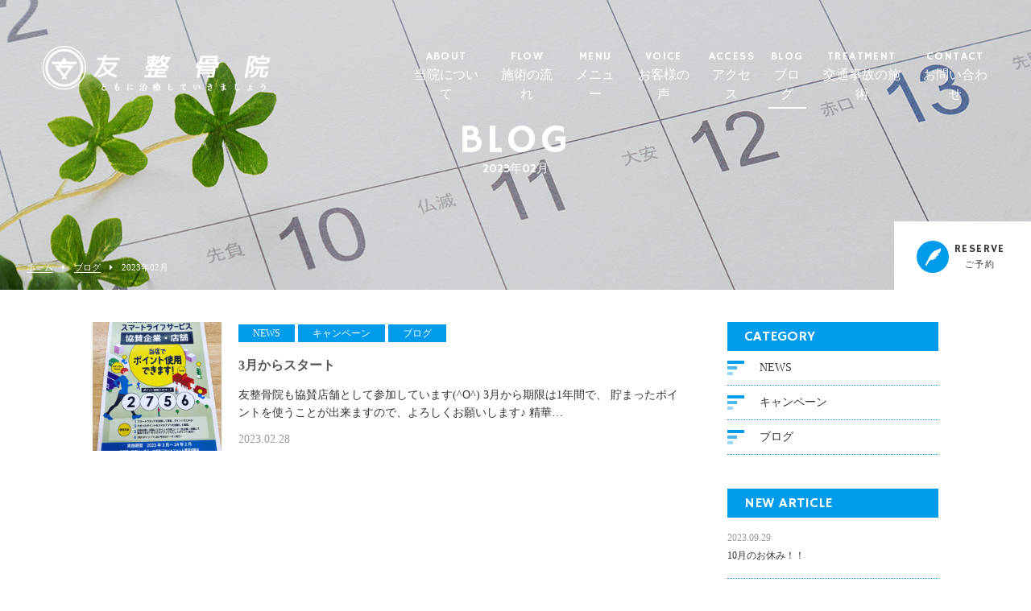

--- FILE ---
content_type: text/html; charset=UTF-8
request_url: https://www.tomoseikotuin.com/2023/02/
body_size: 3583
content:
<!DOCTYPE html>
<html dir="ltr" lang="ja">
<head>
<meta charset="UTF-8">
	<meta name="viewport" content="width=1100">
	<meta name="format-detection" content="telephone=no">

<title>2月, 2023 | 友整骨院</title>



<link rel="shortcut icon" href="https://www.tomoseikotuin.com/wp-content/themes/05702/favicon.png" />
<link rel="stylesheet" href="https://www.tomoseikotuin.com/wp-content/themes/05702/css/sanitize.css" media="all">
<link rel="stylesheet" href="https://www.tomoseikotuin.com/wp-content/themes/05702/css/hamburgers.css" media="all">
<link rel="stylesheet" href="https://www.tomoseikotuin.com/wp-content/themes/05702/css/slick.css" media="all">
<link rel="stylesheet" href="https://www.tomoseikotuin.com/wp-content/themes/05702/style.css" media="all">
<link href="https://fonts.googleapis.com/css?family=Hammersmith+One" rel="stylesheet">
<link rel="stylesheet" href="https://maxcdn.bootstrapcdn.com/font-awesome/4.7.0/css/font-awesome.min.css">
<!--[if lt IE 9]>
<script src="https://www.tomoseikotuin.com/wp-content/themes/05702/js/html5.js"></script>
<script src="https://www.tomoseikotuin.com/wp-content/themes/05702/js/css3-mediaqueries.js"></script>
<![endif]-->

<meta name='robots' content='max-image-preview:large' />

<!-- All in One SEO Pack 2.9.1 by Michael Torbert of Semper Fi Web Design[174,185] -->
<meta name="robots" content="noindex,follow" />

<link rel="canonical" href="https://www.tomoseikotuin.com/2023/02/" />
<!-- /all in one seo pack -->
<link rel='dns-prefetch' href='//s.w.org' />
<link rel='stylesheet' id='wp-block-library-css'  href='https://www.tomoseikotuin.com/wp-includes/css/dist/block-library/style.min.css?ver=5.7.14' type='text/css' media='all' />
<link rel='stylesheet' id='wp-pagenavi-css'  href='https://www.tomoseikotuin.com/wp-content/plugins/wp-pagenavi/pagenavi-css.css?ver=2.70' type='text/css' media='all' />
<link rel="https://api.w.org/" href="https://www.tomoseikotuin.com/wp-json/" /><style type="text/css">.recentcomments a{display:inline !important;padding:0 !important;margin:0 !important;}</style></head>
<body>

<header class="">
<section class="gf navigation">
<div class="f_cc">
<h1 class="logo f_box f_center"><a href="https://www.tomoseikotuin.com/">

 <img src="https://www.tomoseikotuin.com/wp-content/themes/05702/img/logo_header.png" alt="友整骨院">

</a></h1>
<nav class="menu">
<ul id="navi">
	<li><a href="https://www.tomoseikotuin.com/about/" class="">ABOUT<span><br>当院について</span></a></li>
	<li><a href="https://www.tomoseikotuin.com/flow/" class="">FLOW<span><br>施術の流れ</span></a></li>
	<li><a href="https://www.tomoseikotuin.com/menu/" class="">MENU<span><br>メニュー</span></a>
		<ul>
			<li><a href="https://www.tomoseikotuin.com/menu/#menu_01">骨盤矯正・姿勢矯正</a></li>
			<li><a href="https://www.tomoseikotuin.com/menu/#menu_02">インナーマッスル強化</a></li>
			<li><a href="https://www.tomoseikotuin.com/menu/#menu_03">高電圧電気刺激療法</a></li>
			<li><a href="https://www.tomoseikotuin.com/menu/#menu_04">その他の治療</a></li>
		</ul>
	</li>
	
	<li><a href="https://www.tomoseikotuin.com/voice/" class="">VOICE<span><br>お客様の声</span></a></li>
	<li><a href="https://www.tomoseikotuin.com/access/" class="">ACCESS<span><br>アクセス</span></a></li>
	<li><a href="https://www.tomoseikotuin.com/blog/" class="active">BLOG<span><br>ブログ</span></a></li>
	<li><a href="https://www.tomoseikotuin.com/treatment/" class="">TREATMENT<span><br>交通事故の施術</span></a></li>
	<li><a href="https://www.tomoseikotuin.com/contact/" class="">CONTACT<span><br>お問い合わせ</span></a></li>
</ul><!--navi-->

<div class="sp">
<a href="http://line.me/ti/p/%40ymd2177w" class=" reserve f_cc" target="_blank">
<p><img src="https://www.tomoseikotuin.com/wp-content/themes/05702/img/common/feather_c.png" width="50%" alt="友整骨院"></p>
<p>RESERVE<span><br>ご予約</span></p>
</a>
</div><!--sp-->

</nav>
</div><!--f_cc-->
</section><!--gf-->

<section class="sp navi">
<nav>
<div class="f_box f_h_sb f_center">
<a href="tel:0774-84-6353" class="tel f_cc"><i class="fa fa-phone" aria-hidden="true"></i></a>
<div class="toggle  f_cc">
<button class="hamburger hamburger--spin" type="button" id="toggle">
<span class="hamburger-box">
<span class="hamburger-inner"></span>
</span>
</button>
</div><!--toggle-->
</div><!--f_box-->
</nav>
</section><!--sp-->
</header>
<main><main>
<section class="kv">
	<figure id="kv" class="blog f_cc">
		<figcaption class="gf"><h2>BLOG<span>2023年02月</span></h2></figcaption>
	</figure>
	<div class="button f_box f_h_sb f_end">
		<nav id="bread">
			<ol class="f_box f_center f_h_start">
				<li class="f_box"><a href="https://www.tomoseikotuin.com/">ホーム</a></li>
				<li><a href="https://www.tomoseikotuin.com/blog/">ブログ</a></li>
				<li>2023年02月</li>
			</ol>
		</nav>
		<a href="http://line.me/ti/p/%40ymd2177w" target="_blank" class="gf f_box f_center link pc">
<p class="feather f_cc"><img src="https://www.tomoseikotuin.com/wp-content/themes/05702/img/common/feather.png" alt="友整骨院"></p>
<p>RESERVE<span><br>ご予約</span></p>
</a>	</div>
</section>
<section>
	<article id="post" class="f_box f_res">
		<div class="col w70 scroll" data-type="up">
			<ul class="blog">
				<li class="">
<a href="https://www.tomoseikotuin.com/2023/02/28/3%e6%9c%88%e3%81%8b%e3%82%89%e3%82%b9%e3%82%bf%e3%83%bc%e3%83%88/" class="f_box">
<figure class="blog f_box f_cc blog" style="background:url(https://www.tomoseikotuin.com/wp-content/uploads/2023/02/6d9e75bfc286de9d2d896e9c742e1df7-864x1024.jpg) center center /cover no-repeat;"></figure>
<div>
<p>
<span class="category">NEWS</span>
<span class="category">キャンペーン</span>
<span class="category">ブログ</span>
</p>
<h3 class="blog blog">3月からスタート</h3>
<div>




友整骨院も協賛店舗として参加しています(^O^)



3月から期限は1年間で、



貯まったポイントを使うことが出来ますので、よろしくお願いします♪



精華…</div>
<p class="date">2023.02.28</p>
</div>
</a>
</li>											</ul>
			<div id="pager" class="f_box f_h_center">
			    			</div>
		</div>
		<div class="side col w25 scroll dur" data-type="up">
			<div id="category">
				<h3 class="gf">CATEGORY</h3>
<ul>


<li class="f_box f_center"><p class="deco"></p><a href="https://www.tomoseikotuin.com/category/news/">NEWS</a></li>
<li class="f_box f_center"><p class="deco"></p><a href="https://www.tomoseikotuin.com/category/campaign/">キャンペーン</a></li>
<li class="f_box f_center"><p class="deco"></p><a href="https://www.tomoseikotuin.com/category/blog/">ブログ</a></li>
</ul>			</div>
			<div id="recent">
				<h3 class="gf">NEW ARTICLE</h3>
<ul>
		<li>
		<a href="https://www.tomoseikotuin.com/2023/09/29/10%e6%9c%88%e3%81%ae%e3%81%8a%e4%bc%91%e3%81%bf%ef%bc%81%ef%bc%81/" class="f_box">
			<div>
				<span  class="date ">2023.09.29</span>
				<p>10月のお休み！！</p>
			</div>
		</a>
	</li>
		<li>
		<a href="https://www.tomoseikotuin.com/2023/07/24/8%e6%9c%88%e3%81%ae%e3%81%8a%e4%bc%91%e3%81%bf/" class="f_box">
			<div>
				<span  class="date ">2023.07.24</span>
				<p>8月のお休み</p>
			</div>
		</a>
	</li>
		<li>
		<a href="https://www.tomoseikotuin.com/2023/05/09/%e4%ba%94%e5%91%a8%e5%b9%b4%ef%bc%81%ef%bc%81/" class="f_box">
			<div>
				<span  class="date ">2023.05.09</span>
				<p>五周年！！</p>
			</div>
		</a>
	</li>
		</ul>			</div>
			<div id="archive">
				<h3 class="gf">ARCHIVE</h3>
<ul>
	<li><a href='https://www.tomoseikotuin.com/2023/09/'>2023年9月</a></li>
	<li><a href='https://www.tomoseikotuin.com/2023/07/'>2023年7月</a></li>
	<li><a href='https://www.tomoseikotuin.com/2023/05/'>2023年5月</a></li>
	<li><a href='https://www.tomoseikotuin.com/2023/02/'>2023年2月</a></li>
	<li><a href='https://www.tomoseikotuin.com/2023/01/'>2023年1月</a></li>
	<li><a href='https://www.tomoseikotuin.com/2022/07/'>2022年7月</a></li>
	<li><a href='https://www.tomoseikotuin.com/2022/05/'>2022年5月</a></li>
	<li><a href='https://www.tomoseikotuin.com/2022/04/'>2022年4月</a></li>
	<li><a href='https://www.tomoseikotuin.com/2022/01/'>2022年1月</a></li>
	<li><a href='https://www.tomoseikotuin.com/2021/10/'>2021年10月</a></li>
	<li><a href='https://www.tomoseikotuin.com/2021/07/'>2021年7月</a></li>
	<li><a href='https://www.tomoseikotuin.com/2021/06/'>2021年6月</a></li>
	<li><a href='https://www.tomoseikotuin.com/2021/05/'>2021年5月</a></li>
	<li><a href='https://www.tomoseikotuin.com/2021/03/'>2021年3月</a></li>
	<li><a href='https://www.tomoseikotuin.com/2020/12/'>2020年12月</a></li>
	<li><a href='https://www.tomoseikotuin.com/2020/11/'>2020年11月</a></li>
	<li><a href='https://www.tomoseikotuin.com/2020/10/'>2020年10月</a></li>
	<li><a href='https://www.tomoseikotuin.com/2020/09/'>2020年9月</a></li>
	<li><a href='https://www.tomoseikotuin.com/2020/07/'>2020年7月</a></li>
	<li><a href='https://www.tomoseikotuin.com/2020/06/'>2020年6月</a></li>
	<li><a href='https://www.tomoseikotuin.com/2020/04/'>2020年4月</a></li>
	<li><a href='https://www.tomoseikotuin.com/2020/03/'>2020年3月</a></li>
	<li><a href='https://www.tomoseikotuin.com/2020/01/'>2020年1月</a></li>
	<li><a href='https://www.tomoseikotuin.com/2019/12/'>2019年12月</a></li>
	<li><a href='https://www.tomoseikotuin.com/2019/10/'>2019年10月</a></li>
	<li><a href='https://www.tomoseikotuin.com/2019/09/'>2019年9月</a></li>
	<li><a href='https://www.tomoseikotuin.com/2019/07/'>2019年7月</a></li>
	<li><a href='https://www.tomoseikotuin.com/2019/06/'>2019年6月</a></li>
	<li><a href='https://www.tomoseikotuin.com/2019/04/'>2019年4月</a></li>
	<li><a href='https://www.tomoseikotuin.com/2019/03/'>2019年3月</a></li>
	<li><a href='https://www.tomoseikotuin.com/2019/02/'>2019年2月</a></li>
	<li><a href='https://www.tomoseikotuin.com/2018/12/'>2018年12月</a></li>
	<li><a href='https://www.tomoseikotuin.com/2018/11/'>2018年11月</a></li>
</ul>			</div>
		</div>
	</article>
</section>
</main>
<p><a href="#toTop" class="toTop"><img src="https://www.tomoseikotuin.com/wp-content/themes/05702/img/common/to_top.png"  alt="友整骨院"/></a></p>
<section id="cta" class="cta bg_cta tc">
<h2 class="gf">CONTACT</h2>

<p>お問い合わせ</p>
<article class="f_box f_h_center f_wrap">
<div class="web col w30l">
<p>ご予約・お問い合わせはこちら</p>
<a href="https://www.tomoseikotuin.com/contact/" class="btn">お問い合わせフォーム</a>
</div><!--web-->
		
<div class="tel col w30l">
<p>お電話でのお問い合わせはこちら</p>
<a href="tel:0774-84-6353" class="btn">0774-84-6353</a>
</div><!--tel-->
</article><!--f_box-->
	
<p class="social f_box f_h_center f_cc ma">
	<!-- a href="https://twitter.com/" target="blank" class="f_cc twitter"><i class="fa fa-twitter" aria-hidden="true"></i></a -->
	<!-- a href="https://www.instagram.com/tomoseikotuin/" target="blank" class="f_cc facebook"><i class="fa fa-facebook" aria-hidden="true"></i></a -->
	<a href="https://www.instagram.com/tomoseikotuin" target="blank" class="f_cc instagram"><i class="fa fa-instagram" aria-hidden="true"></i></a>
	<a href="https://kkinfo.org/" target="blank" class="f_cc f_text">きづがわ子育てinfo</a>
</p>
</section>
<footer>
<section class="np">
<article class="pc f_box f_res f_center">
<div class="tl">
<p class="logo f_box f_center gf"><a href="https://www.tomoseikotuin.com/"><img src="https://www.tomoseikotuin.com/wp-content/themes/05702/img/logo_footer.png" alt="友整骨院"></a></p>
</div><!--tl-->

<nav class="menu">
<ul class="gf f_box f_h_center">
	<li><a href="https://www.tomoseikotuin.com/about/" >ABOUT<span><br>当院について</span></a></li>
	<li><a href="https://www.tomoseikotuin.com/flow/">FLOW<span><br>施術の流れ</span></a></li>
	<li><a href="https://www.tomoseikotuin.com/menu/">MENU<span><br>メニュー</span></a></li>
	<li><a href="https://www.tomoseikotuin.com/voice/">VOICE<span><br>お客様の声</span></a></li>
	<li><a href="https://www.tomoseikotuin.com/access/" >ACCESS<span><br>アクセス</span></a></li>
	<li><a href="https://www.tomoseikotuin.com/blog/">BLOG<span><br>ブログ</span></a></li>
	<li><a href="https://www.tomoseikotuin.com/treatment/">TREATMENT<span><br>交通事故の施術</span></a></li>
	<li><a href="https://www.tomoseikotuin.com/contact/">CONTACT<span><br>お問い合わせ</span></a></li>
</ul>
</nav>
</article>
<p class="address tc">〒619-0232　<br class="sp">京都府相楽郡精華町桜が丘3丁目2-1　<br class="sp">エスペローマ高の原ウエスト壱番館1F</p>
<p class="copy">&copy; 友整骨院</p>
</section><!--np-->
</footer>

<script type='text/javascript' src='https://www.tomoseikotuin.com/wp-includes/js/wp-embed.min.js?ver=5.7.14' id='wp-embed-js'></script>

<script src="https://www.tomoseikotuin.com/wp-content/themes/05702/js/jquery.min.js"></script>
<script src="https://www.tomoseikotuin.com/wp-content/themes/05702/js/slick.min.js"></script>
<script src="https://www.tomoseikotuin.com/wp-content/themes/05702/js/script.js"></script>

</body>
</html>

--- FILE ---
content_type: text/css
request_url: https://www.tomoseikotuin.com/wp-content/themes/05702/style.css
body_size: 11430
content:
@charset "utf-8";
/*
Theme Name:【049】友整骨院
Theme URI: http://wordpress.org/
Description:【049】友整骨院
Author:sungrove
Version: 1.0
License: GNU General Public License
License URI: license.txt
Tags:esthe
*/

:root {
	font-size:62.5%;
	color:#333333;
}
/*
	main-color:#009ceb;
	sub-color:#6cc7a6;
	main-color-rgb : 45, 175, 128;
	color:#009ceb;
*/
* {
	margin:0;
	padding: 0;
	outline:none;
	-webkit-tap-highlight-color: rgba(255,255,255,0.5);
}
html,body{
	font-size: 14px;
	font-size: 1.4rem;
	width: 100%;
	overflow-x:hidden;
}
@media screen and (max-width:767px){
	html,body{
		font-size: 16px;
		font-size: 1.6rem;
	}
}
body {
	font-family:  '游ゴシック体', 'Yu Gothic',  'メイリオ', 'Meiryo',  'ヒラギノ角ゴシック Pro', 'Hiragino Kaku Gothic Pro',  'Osaka', 'ＭＳ Ｐゴシック', 'MS PGothic', 'sans-serif';
	line-height: 160%;
}
.min {
	font-family:"Times New Roman", "游明朝", YuMincho, "ヒラギノ明朝 ProN W3", "Hiragino Mincho ProN", "HG明朝E", "ＭＳ Ｐ明朝", "ＭＳ 明朝", serif;
}
.got {
	font-family: '游ゴシック体', 'Yu Gothic', 'メイリオ', 'Meiryo',  'ヒラギノ角ゴシック Pro', 'Hiragino Kaku Gothic Pro',  'Osaka', 'ＭＳ Ｐゴシック', 'MS PGothic', 'sans-serif';
}
.gf {
	letter-spacing:0.1em;
	font-family: 'Hammersmith One',"Times Roman", "Times New Roman",  '游ゴシック体', 'Yu Gothic', 'メイリオ', 'Meiryo', 'ヒラギノ角ゴシック Pro', 'Hiragino Kaku Gothic Pro',  'Osaka', 'ＭＳ Ｐゴシック', 'MS PGothic', 'sans-serif';
}
/*****************************************************************************
common
*****************************************************************************/
.none {
	display:none;
}
a {
	text-decoration: none;
	color:inherit;
	cursor:pointer;
}
figure {
	margin:0;
}
li {
	list-style: none;
}
h1,h2,h3,h4{
	position:relative;
	text-align:center;
	font-weight:normal;
	line-height:120%;
	margin:0;
	word-break:break-all;
	color:#009ceb;
}
hr {
	border:none;
	margin:2em 0 3em 0;
	border-top:1px solid #9a9a9a
}
button {
}
address {
	font-size:12px;
	font-size:1.2rem;
	font-style:normal;
	line-height:160%;
	width:100%;
	padding:1.5em 0;
}
address p {
}
.stress {
	color:#ec727f;
}
.shadow{
	box-shadow:0 0px 50px 0px rgba(10,10,10,0.2);
}
.white {
	color:#ffffff;
}
.base {
	color: #009ceb;
}
.red {
    color: #ec7280;
}
.purple {
	color: #8f82bc;
}

.col {
	height:auto;
}
.bold {
	font-weight: bold;
}
.tc {
	text-align:center;
}
.tl {
	text-align:left;
}
.tr {
	text-align:right;
}
.ib {
	display:inline-block;
}
.f_cc {
	display:-webkit-box;
	display:-ms-flexbox;
	display: -webkit-flex;
	display:flex;
	-webkit-box-pack: justify;
	-ms-flex-pack: justify;
	-webkit-justify-content: center;
	justify-content: center;
	-webkit-align-items: center;
	-ms-flex-align: center;
	align-items: center;
}
.nowrap {
	white-space:nowrap;
}
.none {
	display:none;
}
.lh100 {
	line-height:100%;
}
.mr1 {
	margin-right:1em;
}
.mr2 {
	margin-right:2em;
}
.mb1 {
	margin-bottom:1em;
}
.mt1 {
	margin-top:1em;
}
.ma {
	margin-left:auto;
	margin-right:auto;
}
.pa1 {
	padding:0 1em 1em 1em;
}
.rad {
	border-radius:0.3em;
}
.z1 {
	z-index:1;
}
span.tri {
	display:block;
	-webkit-transform:scale(0.6) rotate(90deg);
			transform:scale(0.6) rotate(90deg);
}
/* 追加　*/
a.out{
color:#009ceb;
font-weight:bold;
}
a.out:hover{
opacity: 0.5;
}
/*****************************************************************************
button gimic
*****************************************************************************/
.btn {
	position:relative;
	display:inline-block;
}
.btn.main {
	position: relative;
	margin-top:2em;
	text-align:center;
	color: #ffffff;
	max-width: 310px;
	width:100%;
	padding:1.3em 2em;
	z-index: 2;
	transition: .2s .2s ease-out all;
	overflow: hidden;
	background:rgba(0, 156, 235, 0.702);
}
.btn.main::before {
	content: '';
	position: absolute;
	left: 0;
	top: 0;
	height: 100%;
	width: 50%;
	background:rgba(0, 156, 235, 1);
	z-index: -1;
	transition: .3s ease-in all;
}
.btn.main::after {
	content: '';
	position: absolute;
	left: -5%;
	top: 5%;
	height: 90%;
	width: 0%;
	z-index: 0;
	background:rgba(255, 255, 255, 0.8);
	transition: .3s .02s ease-in all;
}
.btn.main:hover {
	color:#ede4da;
	background:rgba(0, 156, 235, 0.2);
}
.btn.main:hover::before {
	left: 100%;
	width: 25%;
}
.btn.main:hover::after {
	left: 120%;
	width: 50%;
}
.btn.main:hover .icon-right {
	transition: .3s .2s ease all;
	opacity:0;
}
.btn.main:hover .icon-right.after {
	opacity:1;
}

.icon-right {
	position: absolute;
	top: 0;
	right: 1em;
	color: #009ceb;
}
.icon-right.after {
	top: 0;
	left: -2em;
	right: 0;
}

.icon-right::after {
	font-family: "FontAwesome";
	content: '\f138';
	font-size: 1.1em;
	display: inline-block;
	position: relative;
	top: 1.9em;
	transform: translate3D(0, -50%, 0);
	color: #ffffff;
}
.icon-right.after::after {
	left: -50%;
	color: #009ceb;
	transition: .3s .25s ease left, .3s .05s ease color;
}
.icon-right.after::before {
	position:absolute;
	top: 1.3em;
	left: -5%;
	content:"MORE";
	transition: .3s .25s ease left, .3s .05s ease color;
}
.btn.main:hover .icon-right.after::after {
	left: 3.0em;
}
.btn.main:hover .icon-right.after::before {
	left: calc(50% - 1em);
	color: #009ceb;
}
.btn.main.form, .btn.main.single {
	max-width:250px;
	width:100%;
	margin:3em 0.3em 0 0.3em;
}
.btn.main.form:hover {
	color: #009ceb;
}

.toTop {
	position:fixed;
	width:60px;
	height:60px;
	z-index:99;
	display:none;
	text-align:center;
}
.toTop {
	right:4em;
	bottom:2em;
}
@media screen and (min-width:768px) {
}
@media screen and (max-width:767px){
	.toTop {
		right:1em;
	}
	.toTop	img {
		width:inherit;
	}
	.btn.main {
		width:100%;
		white-space:nowrap;
	}
	.btn.main.single {
		width:140px;
	}
	.btn.main.header {
		text-align:left;
		background:none;
		margin:0 0 1.5em 0;
		padding: 1.2em 1em 1em 1.5em;
	}
}

/*****************************************************************************
	Instagram Setting (all Important)
*****************************************************************************/
article.instagram {
	max-width:1040px;
}
#sb_instagram .sbi_follow_btn a {
	color: #666666 !important;
	position:relative !important;
	display:block !important;
	text-align:center !important;
	background: #63c5c5 !important;
	border-radius: 0.2em !important;
	background:#eeeeee !important;
	margin-top:2em !important;
	padding:1em 5em !important;
	box-shadow: 0 2px 2px 0px rgba(10, 10, 10, 0.2) !important;
	min-width:90% !important;
}

#sb_instagram .sbi_follow_btn a:after {
	content: "";
	margin-left: 0.5em;
	margin-top: -4px;
	position: absolute;
	background: url(./img/common/arrow.png) center center /20px 20px no-repeat;;
	width: 26px;
	height: 26px;
}

.sbi_photo_wrap {
	border: 8px solid #ffffff;
	box-shadow: 0 0 2px 2px rgba(10,10,10,0.1);
}
@media screen and (max-width: 767px) {
	#sb_instagram.sbi_col_4 #sbi_images .sbi_item{
		width: 50% !important;
	}
}
/*****************************************************************************
	Header
*****************************************************************************/
header {
	width:100%;
	position:fixed;
	z-index:10;
	transition: all 0.5s ease-in-out;
}
header.active {
	padding-top:0px;
	background: rgba(0, 156, 235, 0.8);
}
header h1 {
	text-align:left;
	line-height:100%;
	max-width:240px;
	width:100%;
}
h1.logo , footer .logo {
	z-index:2;
	color:#ffffff;
	white-space:nowrap;
	font-size:22px;
	font-size:2.2rem;
	font-weight:bold;
}
.navigation {
	padding:0;
	position:relative;
}
@media screen and (max-width:767px) {
	header {
		padding:0;
		width:100%;
		height:75px;
		z-index:100;
	}
	header .navi .tel {
		width:55px;
		height:55px;
		margin:10px 0 0 auto;
		background: rgba(0, 156, 235, 1);
	}
	header .tel i {
		font-size:24px;
		font-size:2.4rem;
		transform:rotate(10deg);
		color:#ffffff;
	}
	header .toggle {
		margin:10px 10px 0 0;
		width:55px;
		height:55px;
		background: rgba(255, 255, 255, 1);
	}
	header section , header section article {
		height:100%;
		padding:0;
	}
	header .sp.navi {
		width:100%;
		position:fixed;
		top:0;
		left:0;
		z-index:1;
		height:60px;
		padding:0 0 0 0.5em;
	}
	header #logo {
		margin:0;　
	}
	header .logo img {
		max-height:100px;
		max-width:190px;
	}
	header .sp.navi img {
		max-height:220px;
		max-width:190px;
	}
	header .navigation {
		width:calc(100% - 100px);
		-webkit-box-pack: justify;
		-ms-flex-pack: justify;
		-webkit-justify-content: center;
		justify-content: center;
	}
	header .navigation > div {
		height:100%;
		margin:0 0 0 15px;
		white-space:nowrap;
	}
}
@media screen and (min-width:768px) {
	header {
		padding-top:40px;
		min-width:768px;
	}
	
	header h1 {
		color:#ffffff;
		font-size: 25px;
		font-size: 2.5rem;
	}
	header h1 span{
		font-size: 0.4em;
		line-height:0;
	}
	header  .logo {
		height:inherit;
		max-width:450px;
		width:100%;
	}
	header .logo img {
		max-height:95px;
		max-width:450px; padding-right:15px;
	}
	header .guide {
		padding:1em 0;
		position:relative;
		z-index:1;
	}
	header .open {
		font-size: 12px;
		font-size: 1.2rem;
		line-height:140%;
	}
	header .tel {
		font-size: 30px;
		font-size: 3.0rem;
		font-weight:bold;
	}
	header nav .logo {
		display:none;
	}
	header nav .logo {
	}
	header nav {
	}
	header .navigation {
		width:100%;
		position:relative;
		z-index:1;
		height:90px;
		transition: all 0.3s ease;
	}
	header .navigation > div {
		height:inherit;
		margin:0 auto;
		padding:0 40px 0 50px;
	}
	
}
@media screen and (max-width:350px) {
	h1.logo , footer .logo {
		font-size: 18px;
		font-size: 1.8rem;
	}
}
/*****************************************************************************
	Navigation / MENU
*****************************************************************************/
nav.menu {
	height:inherit;
	z-index:10;
	text-align:center;
}
nav.menu li {
	text-align:center;
}
nav.menu a{
	display:block;
	color:#ffffff;
	line-height:100%;
	position:relative;
	transition: all 0.3s ease-in-out;
}
nav.menu a span {
}
/* SP Navigation */
@media screen and (max-width:767px){
	ul#navi {
		padding:75px 0 2em 0;
		width:100%;
		-webkit-box-lines:multiple;
		-webkit-flex-wrap:wrap;
		-ms-flex-wrap:wrap;
		flex-wrap:wrap;
		background:rgba(255, 255, 255 , 0.9);
	}
	nav > h1 {
		padding:0 1em;
		max-width:50%;
	}
	nav > h1 img {
		width:100%;
	}
	header nav.menu {
		position:fixed;
		left:0;
		top:0;
		width:100%;
		z-index:1;
		padding:0;
		line-height:150%;
		height:auto;
		-webkit-transform:translate3d(100% , 0, 0) ;
				transform:translate3d(100% , 0 , 0) ;
		transition: all 0.3s ease-in-out;
		/*-webkit-transform-origin:100% 0;
		-webkit-transform:scale3d(0, 1, 1) ;
				transform:scale3d(0, 1, 1) ;*/
	}
	header nav.menu.active {
		-webkit-transform:translate3d(0 , 0, 0) ;
				transform:translate3d(0 , 0, 0) ;
	}
	nav.menu a, footer nav.menu a {
		color:#333333;
		font-size:14px;
		font-size:1.4rem;
		text-align:left;
		display:block;
		width:100%;
		position:relative;
		padding:0.5em 0em 0.5em 4em;
		line-height:120%;
	}
	nav.menu a.reserve {
		display:-webkit-box;
		display:-ms-flexbox;
		display: -webkit-flex;
		display:flex;
		padding:1em 0em;
		background:none;
		background: rgba(0, 156, 235, 0.8);
		text-align:center;
		color:#ffffff;
	}
	footer nav.menu {
		margin-bottom:0;
	}
	nav.menu a span {
		font-size:12px;
		font-size:1.2rem;
	}
}
/* PC Navigation */
@media screen and (min-width:768px){
	ul#navi {
		display:-webkit-box;
		display:-ms-flexbox;
		display: -webkit-flex;
		display:flex;
	}
	nav.menu {
		padding: 1.3em 0;
		height:inherit;
	}
	nav.menu a span {
		line-height:150%;
		font-size:16px;
		font-size:1.6rem;
		letter-spacing: 0;
	}
	nav.menu a i {
		display:none;
	}
	header .navigation nav.menu a {
		height:inherit;
	}
	header nav.menu > div > div {
		width:inherit;
		padding:0em;
		height:100%;
	}
	header nav.menu > ul > li {
		position:relative;
		padding:0 0.5em;
	}
	header nav.menu > ul > li > a::after {
		content:"";
		position:absolute;
		bottom:-5px;
		left:0;
		width:100%;
		height:2px;
		background: rgba(255, 255, 255, 1);
		transition: transform 0.3s ease;
		transform: scale3d(0, 1, 0);
		transform-origin: right top;
	
	}
	header nav.menu > ul > li:hover > a::after, header nav.menu > ul > li > a.active::after {
		transform-origin: left top;
		transform: scale3d(1, 1, 1);
	}
	footer nav.menu a {
		padding:0.5em;
	}
	footer nav.menu ul > li:last-child > a {
		padding-right:0;
	}
	footer nav.menu {
		width:initial;
		margin:2em 0 0 0;
	}
	footer nav a {
		padding:0.2em 2.7em;
	}
	footer nav a:not(:last-child) {
	}
	footer nav.menu a:hover {
		opacity:0.5;
	}
}
@media screen and (min-width:1000px) {
	header .navigation nav.menu a {
	}
}
/*****************************************************************************
	Header PullDown
*****************************************************************************/
ul#navi ul {
	width:200px;
	position:absolute;
	font-size:12px;
	font-size:1.2rem;
	top:3.5em;
	left:0;
	z-index:1;
	visibility:hidden;
	opacity:0;
	transition: all 0.3s ease-in-out;
}
ul#navi ul li {
	padding:0 0.5em;
	background:rgba(0, 156, 235, 0.9);
	transition: all 0.3s ease-in-out;
}
ul#navi ul li a{
	text-align:left;
	padding:1.2em 1em 1em 1em;
	border-bottom:1px solid #ede4da;
}
ul#navi li:hover ul {
	visibility:visible;
	opacity:1;
}
ul#navi ul > li:last-child a{
	border:none;
}
ul#navi ul > li:hover{
	background:rgba(255, 255, 255, 0.9);
}
ul#navi ul > li:hover a{
	color:#009ceb;
}

@media screen and (max-width:767px) {
	ul#navi li:hover ul {
		visibility:hidden;
	}
}



/*****************************************************************************
	Key Visual
*****************************************************************************/
#mv, #kv {
	margin:0 auto;
	max-width:100%;
	width:100%;
	position:relative;
}
#mv img, #kv img{
	width:100%;
}
#kv {
	max-height:100%;
	height:360px;
}
#mv+.button, #kv+.button  {
	position:absolute;
	bottom:0;
	left:0;
	width:100%;
	padding:0;
	height:80px;
	z-index:3;
}
#mv+.button a.link, #kv+.button a.link {
	font-size:14px;
	font-size:1.4rem;
	padding:1.7em 2em 1.5em 2em;
	text-align:center;
	background:rgba(255, 255, 255, 1);
	position:relative;
	line-height:130%;
	min-height:80px;
	min-width:170px;
}
#mv+.button a.link span, #kv+.button a.link span{
	font-size:0.8em;
}
#mv+.button > a.link:not(:first-child)::before, #kv+.button > a.link:not(:first-child)::before {
	content:"";
	position:absolute;
	top:1.5em;
	left:0;
	width:1px;
	height:calc(100% - 3em);
}
.down {
	position:absolute;
	width:calc(100% - 80px);
	height:inherit;
	left:40px;
	bottom:0;
	color:#ffffff;
}
#arrows {
	display: none;
	position:relative;
	z-index:2;
	height:80px;
	background: rgba(255, 255, 255, 1);
}
.mv-prev, .mv-next {
	font-size:16px;
	font-size:1.6rem;
	padding:0em 2.5em;
	text-align:center;
	position:relative;
	height:100%;
	cursor:pointer;
	color:#333333;
}
.mv-prev i, .mv-next i {
	font-weight:bold;
}
.mv-prev::after {
	content:"";
	position:absolute;
	right:0;
	top:30%;
	height:40%;
	width:1px;
	border-right:1px solid #cccccc;
	z-index:3;
}
@media screen and (max-width:767px) {
	#arrows {
		height:50px;
	}
	#mv+.button, #kv+.button {
		bottom:0;
		padding:0;
		height:50px;
	}
	.mv-prev, .mv-next {
		font-size:10px;
		font-size:1.0rem;
		padding:0em 2.5em;
	}
	.down {
		width:calc(100% - 20px);
		left:10px;
	}
	#kv {
		height: 250px;
	}
}
#Scroll {
	line-height:0;
	position:relative;
	cursor:pointer;
}
#Scroll::after {
	content:"";
	position:absolute;
	width:0px;
	height:70%;
	left:50%;
	bottom:0;
	border-left:1px solid #ffffff;
}
.feather {
	width:40px;
	height:40px;
	border-radius:100%;
	background:rgba(0, 156, 235, 1);
	margin-right:0.5em;
}
#mv figure {
	margin:0;
}
#mv figcaption {
	position:absolute;
	top:0;
	left:0;
	width:100%;
	height:100%;
	z-index:2;
}
#mv figcaption p , .picture p{
	font-size:30px;
	font-size:3.0rem;
	padding:0.5em;
	color:#ffffff;
	background: rgba(0, 156, 235, 0.8);
	margin-bottom:0.5em;
	letter-spacing:0.3em;
}
#kv figcaption {
	padding-top:0.5em;
	color:#ffffff;
	font-size:50px;
	font-size:5.0rem;
}
#kv figcaption span {
	display:block;
	padding-top:1em;
	letter-spacing:0;
	font-size:0.3em;
}
#kv figcaption h2 {
	color:inherit;
	font-size:inherit;
	line-height:40%;
}


#kv button.slick-next {
	left:initial;
	right:10px;
	transform:scaleX(-1);
}

#kv.about {
	background:url(./img/about/kv_about.jpg) center center /cover no-repeat;
}
#kv.flow {
	background:url(./img/flow/kv_flow.jpg) center center /cover no-repeat;
}
#kv.menu {
	background:url(./img/menu/kv_menu.jpg) center center /cover no-repeat;
}
#kv.access {
	background:url(./img/access/kv_access.jpg) center center /cover no-repeat;
}
#kv.blog {
	background:url(./img/blog/kv_blog.jpg) center center /cover no-repeat;
}
#kv.voice {
	background:url(./img/voice/kv_voice.jpg) center center /cover no-repeat;
}
#kv.contact {
	background:url(./img/contact/kv_contact.jpg) center center /cover no-repeat;
}
#kv.treatment {
	background:url(./img/treatment/kv_treatment.jpg) center center /cover no-repeat;
}
#mv figure.fst {
	background:url(./img/index/kv_index_01.jpg) center center / cover no-repeat;
}
#mv figure.snd {
	background:url(./img/index/kv_index_02.jpg) center center / cover no-repeat;
}
#mv figure.trd {
	background:url(./img/index/kv_index_03.jpg) center center / cover no-repeat;
}
@media screen and (max-width:767px){
	#mv figcaption p , .picture p{
		font-size:18px;
		font-size:1.8rem;
	}
	#mv figure.snd {
		background:url(./img/index/kv_index_02.jpg) 55% center / cover no-repeat;
	}
#kv.blog {
	background:url(./img/blog/kv_blog_sp.jpg) center center /cover no-repeat;
}
	#kv.access {
		background:url(./img/access/kv_access_sp.jpg) 30% center /cover no-repeat;
	}
#kv.contact {
	background:url(./img/contact/kv_contact_sp.jpg) center center /cover no-repeat;
}
#kv.treatment {
	background:url(./img/treatment/kv_treatment_sp.jpg) center center /cover no-repeat;
}
}
@media screen and (min-width:768px){
	#mv figure {
		width:100%;
		max-height:100%;
		height:auto;
	}
}

/*****************************************************************************
slick
*****************************************************************************/
/*****************************************************************************
icon
*****************************************************************************/
.social {
	width:auto;
}
.social a {
	font-size:20px;
	font-size:2.0rem;
	width:42px;
	height:42px;
	margin-left:10px;
	margin-right:10px;
	color:#ffffff;
	border-radius:100%;
}
.social a.f_text {
	font-size:14px;
	font-size:1.4rem;
	width:auto;
	height:auto;
	color:#ffffff;
	border-radius:0;
	text-decoration: underline;
}
.social a.twitter {
	background:#64ccef;
}
.social a.facebook {
	background:#507cbe;
}
.social a.instagram {
	background:#333333;
}
header .social {
	position:relative;
	z-index:1;
}
.social img {
	max-width:2.5em;
}
/*****************************************************************************
	Map
*****************************************************************************/
.gmap {
	position:relative;
	width: 100%;
	height: 300px;
	z-index:0;
}
/*****************************************************************************
	Section / Article
*****************************************************************************/
section {
	width:100%;
	position:relative;
	padding-left:40px;
	padding-right:40px;
}
section.kv {
	position:relative;
	background:rgba(255, 255, 255, 1);
	padding:0;
}
section.kv.index {
	padding:0 0 80px;
}
section.np {
	padding:0;
}
section.nptop {
	padding-top:0;
}
section.npbtm {
	padding-bottom:0;
}
section > article {
	position:relative;
	max-width:1050px;
	width:100%;
	margin:0 auto;
}
section.list > article {
	margin-bottom:4em;
}
section.list > article:last-child {
	margin-bottom:2em;
}
section.flow > article {

}
section.flow > article:not(:last-child)::before {
	content:"";
	position:absolute;
	top:0;
	left:39px;
	width:1px;
	height: 100%;
	min-height: 200px;
	border-left:1px solid rgba(0, 156, 235, 1);
}
section.question > article {
	margin-bottom:2em;
}
section.menu > article {
	margin-bottom:3em;
}

main{
}
@media screen and (max-width:767px){
	main{
	}
	section {
		padding:3em 0;
	}
	section.kv {
		padding:0;
	}
	section.kv.index {
		padding:0 0 20px;
	}
	section > article {
		width:100%;
		padding:0 1.2em;
	}
	footer > section > article {
		padding:0;
	}
	section.flow > article:not(:last-child)::before {
		left:58px;
	}
}
@media screen and (min-width:768px){
	main.index{
	}
	section {
		padding:5em 40px;
	}
}
main section.menu:not(:last-child) {
	padding-bottom:0;
}
.kv+section {
	padding-top:40px;
}
/*****************************************************************************
	background
*****************************************************************************/

.bg_base {
	background:rgba(0, 156, 235, 0.3);
}
.bg_gray {
	background:rgba(240, 240, 240, 1);
}
.picture {
	height:240px;
}
.picture.about {
	background:url(./img/about/bg_about_01.jpg) center center /cover no-repeat;
}
.picture.flow {
	background:url(./img/flow/bg_flow_01.jpg) center center /cover no-repeat;
}
.bg_result {
	padding:2em 0;
	background:url(./img/common/bg_result.jpg) center center /90% 100% no-repeat;
}
.bg_cta {
	background:url(./img/common/bg_cta.jpg) center center /cover no-repeat;
}
.bg_lead {
	background:url(./img/index/bg_lead.jpg) center center /cover no-repeat;
}
@media screen and (max-width:767px){
	.bg_lead {
		background:url(./img/index/bg_lead_sp.jpg) left top /cover no-repeat;
	}
	.bg_result {
		padding:1.5em;
		background:url(./img/common/bg_result.jpg) center center /auto 100% no-repeat;
	}
	.bg_cta {
		background:url(./img/common/bg_cta.jpg) center center /auto 100% no-repeat;
	}
}
@media screen and (max-width:767px){
	.picture {
		height:180px;
	}
}
/*****************************************************************************
	Title Decoration
*****************************************************************************/
h2 {
	font-size:35px;
	font-size:3.5rem;
}
h2.title {
	text-align:left;
	width:100%;
}
h2+p {
	font-size:16px;
	font-size:1.6rem;
	color:#009ceb;
}
h2+p+div {
	border-top:1px solid #9a9a9a;
	margin-top:2em;
	margin-bottom:2em;
	padding-top:2em;
}
h2.title+p+div, h3.title+div {
	border-top:1px solid #9a9a9a;
	margin-top:1.2em;
	margin-bottom:0em;
	padding-top:1em;
	overflow:hidden;
}
h2.title+p+div.lead {
	border-top:1px solid #cccccc;
	margin-top:2em;
	margin-bottom:3em;
	padding-top:2em;
	height:initial;
	overflow:visible;
}
h2.title+p+div.intro {
}
@media screen and (max-width:767px) {
h2.title+p+div.intro {
	max-height:initial;
}
}
h2.balloon {
	position:relative;
	font-size:20px;
	font-size:2.0rem;
	padding:1em;
	background:rgba(255, 255, 255, 1);
	margin-bottom:2em;
	z-index:2;
}
h2.balloon::after {
	content:"";
	position:absolute;
	width: 0;
	height: 0;
	bottom:-14px;
	left:calc((100% - 28px) / 2);
	border-style: solid;
	border-width: 16px 14px 0 14px;
	border-color: #ffffff transparent transparent transparent;
}
h2.lead {
	font-weight:bold;
	font-size:20px;
	font-size:2.0rem;
	padding:0.5em 0;
	margin-bottom:0.5em;
	margin-bottom:1em;
}

h3 {
	text-align:left;
}
h3.title{
	font-weight:bold;
	font-size:24px;
	font-size:2.4rem;
	margin-top:0.5em;
}
h3.title+div {
	height:initial;
}
h3.ba, h3.ba+p {
	text-align:center;
	font-size:20px;
	font-size:2.0rem;
	color:#ffffff;
}
h3.ba {
	font-size:20px;
	font-size:2.0rem;
}
h3.ba+p {
	font-size:12px;
	font-size:1.2rem;
}
h3.blog {
	font-size:16px;
	font-size:1.6rem;
	color:#555555;
	font-weight:bold;
	margin:1em 0;
	max-height:2.6em;
	overflow:hidden;
	line-height:130%;
}
h3.blog.index {
	height:1.3em;
}
h3.blog+div {
	height:3.0em;
	overflow:hidden;
}
h3.blog+div+p {
	position:absolute;
	bottom:0;
	left:0;
}
h3.name {
	font-size:25px;
	font-size:2.5rem;
	color:#333333;
	margin:1em 0 0 0;
}
h3.name+p{
	color:#009ceb;
	margin-bottom:1.5em;
}
h3.menu.title2 {
	font-size:16px;
	font-size:1.6rem;
	color:#555555;
	font-weight:bold;
	margin:1em 0;
	overflow:hidden;
	line-height:130%;
}
h3.menu.price {
	font-size:16px;
	font-size:1.6rem;
	color:#666666;
	margin-bottom:0.5em;
}
h3.menu.title {
	font-size:24px;
	font-size:2.4rem;
	color:#ffffff;
	margin:0;
	letter-spacing:0;
}
h3.menu.title+p {
	border-top:1px solid #ffffff;
	padding-top:1.5em;
	margin-top:1.5em;
	color:#ffffff;
}
h3.menu+p.notice {
	font-size:12px;
	font-size:1.2rem;
	line-height:130%;
}
h3.voice {
	font-size:18px;
	font-size:1.8rem;
	color:#666666;
	font-weight:bold;
	margin:1em 0;
	line-height:140%;
}
h3.voice > span {
	display:block;
	margin:-0.2em 0.5em 0 0;
}
h3.voice+div {
	margin-bottom:2em;
}
h3.single {
	font-size:30px;
	font-size:3.0rem;
	margin:0.5em 0;
}
h3.single+p {
	line-height:200%;
}
h4 {
	text-align:left;
	font-weight:bold;
	font-size:18px;
	font-size:1.8rem;
	border-bottom:1px solid #9a9a9a;
	margin-bottom:1em;
	padding-bottom:1em;
}

@media screen and (max-width:767px){
	h3.blog+div {
		height: 3em;
	}
	h3.blog.index+div {
		height: 1.5em;
	}
	h3.blog {
		margin:0.5em 0;
	}
	h2.title+p+div.lead {
		margin-bottom:3em;
	}
	h2.title+p+div.lead.message {
		margin-bottom:0em;
	}
}
@media screen and (min-width:768px){
}
/*****************************************************************************
	figure
*****************************************************************************/
figure {
	position:relative;
	overflow:hidden;
	text-align:center;
	margin-bottom:2em;
}
figure img {
	max-width:100%;
	width:100%;
	height:auto;
}
figure.lead {
	box-shadow:0 0px 50px 0px rgba(10,10,10,0.2);
}
figure.lead:nth-child(1) {
	margin-top:3em;
}
figure.lead:nth-child(2) {
	margin-left:-3em;
}
figure.ba figcaption {
	position:absolute;
	bottom:0;
	left:0;
	width:100%;
	padding:1.5em;
	background:rgba(0, 156, 235, 0.8);
	line-height:120%;
}
figure.blog {
	min-width: 160px;
	max-width:160px;
	width:100%;
	height:160px;
	margin:0 1.5em 0 0;
}
figure.blog+div {
	position:relative;
	padding-bottom:2em;
}
figure.blog+div > p, h3.single+p {
	line-height:200%;
}
figure.about, figure.menu, figure.access, figure.ba {
	margin-bottom:0em;
}

@media screen and (max-width:767px){
	figure {
		width:100%;
	}
	figure img{
		width:100%;
		height:auto;
	}
	figure.index {
		padding :1em 0;
	}
	figure.ba {
		width:40%;
		margin:0 0 1em 0;
	}
	figure.ba figcaption {
		padding:0.5em;
	}
	figure.blog.index {
		max-width:100px;
		min-width:100px;
		width:100%;
		height:100px;
	}
	figure.staff {
		max-width:300px;
	}
	figure.step {
		margin-top:2em;
	}
	figure.menu ,figure.about {
		height:200px;
	}
}

/* Image Fill Gray */
figure:after , picture:after{
	/* use copy
	content:"";
	*/
	position:absolute;
	z-index:1;
	left:0;
	top:0;
	width:100%;
	height:100%;
	background:#9a9a9a;
	border:1px solid #bababa;
}
/*****************************************************************************
	index
*****************************************************************************/
article.lead a {
	display:block;
	width:100%;
	padding:1em 0;
	background:rgba(240, 240, 240, 1);
	text-align:center;
	border-radius:0 0 0.5em 0.5em;
}
div.index {
	z-index:1;
	background:rgba(255, 255, 255, 1);
	padding:1em 4em;
}
div.index > div {
	width:100%;
}
article.ba > div {
	margin:0 1em 0 0;
	-webkit-box-pack: justify;
	-ms-flex-pack: justify;
	-webkit-justify-content: space-between;
	justify-content: space-between;
}
article.ba > div.deg {
	margin:0 0 0 auto;
}

div.ba {
	z-index:1;
	background:rgba(255, 255, 255, 1);
	padding:4em 3em;
}

div.dia {
	width:40px;
	height:40px;
	background:rgba(0, 156, 235, 1);
	z-index:1;
	margin:2em;
	line-height:100%;
	transform:rotate(45deg);
}
div.dia.num {
	position:absolute;
	z-index:1;
	left:-3.4em;
	top:32%;
}
figure div.dia::after {
	content:none;
}
div.dia.num p{
	color:#ffffff;
	transform:rotate(-45deg);
	font-size:16px;
	font-size:1.6rem;
}
div.dia.arrow {
	margin:0;
}
div.dia.arrow::after {
	content:"";
	position:absolute;
	left:30%;
	bottom:30%;
	width:35%;
	height:35%;
	border-top:1px solid #ffffff;
	border-right:1px solid #ffffff;
}


@media screen and (max-width:767px){
	article.ba > div {
		-webkit-box-pack: justify;
		-ms-flex-pack: justify;
		-webkit-justify-content: center;
		justify-content: center;
		margin: 0;
	}
	article.ba > div.deg:last-child {
		margin:0 auto;
	}
	div.dia {
		width:30px;
		height:30px;
	}
	div.dia.arrow {
		transform:rotate(45deg);
		margin:1em auto;
	}
	div.dia.arrow::after {
	}
	div.index {
		padding:1em 2em 2em 2em;
	}
	div.lead+div {
		text-align:center;
	}
	div.dia.num {
		position:absolute;
		margin:0;
		z-index:1;
		left:1.4em;
		top:-1.4em;
		width:40px;
		height:40px;
	}
	div.ba {
		padding:2em;
	}
}
.date {
	padding:0;
	line-height:100%;
	color:#9a9a9a;
}
.category {
	font-size:12px;
	font-size:1.2rem;
	line-height:100%;
	color:#ffffff;
	padding:0.3em 1.5em;
	background:rgba(0, 156, 235, 1);
	white-space:nowrap;
}
.category.voice {
	font-size:14px;
	font-size:1.4rem;
	padding:0.3em 0.8em;
	margin-right:0.5em;
}
/*****************************************************************************
	Under
*****************************************************************************/
div.about {
	min-height:300px;
	background:rgba(255, 255, 255, 1);
	padding:1em 4em;
}
article:not(:last-child) > div.staff {
	padding-bottom:3em;
	border-bottom:1px solid #9a9a9a;
}
div.step {
	width:80px;
	min-width:80px;
	text-align:center;
	color:#ffffff;
	font-size:16px;
	font-size:1.6rem;
	font-weight:bold;
	padding:0.8em 0.1em;
	background: rgb(45, 175, 128);
	background: linear-gradient(to right, rgba(0, 156, 235,1) 1%,rgba(0, 156, 235, 1) 50%,rgba(0, 156, 235, 0.7) 50%,rgba(0, 156, 235, 0.7) 100%);
	position:relative;
}
div.step p {
	margin-top:0.3em;
	padding-top:0.5em;
	font-size:1.5em;
	border-top:1px solid #ffffff;
}

div.step::before {
	content:"";
	position:absolute;
	bottom:-20px;
	left:0;
	width: 0;
	height: 0;
	border-style: solid;
	border-width: 0 40px 20px 0;
	border-color: transparent rgba(0, 156, 235, 1) transparent transparent;
}
div.step::after {
	content:"";
	position:absolute;
	bottom:-20px;
	right:0;
	width: 0;
	height: 0;
	border-style: solid;
	border-width: 20px 40px 0 0;
	border-color: rgba(0, 156, 235, 0.7) transparent transparent transparent;
}
div.step+div {
	margin:0 0 2em 2em;
}
div.question {
	padding:1.5em;
	background:#f8f8f8;
	cursor:pointer
}
div.answer {
	padding:1.5em;
	background:rgba(0, 156, 235, 0.3);
	display:none;
}
p.mark {
	position:relative;
	font-size:17px;
	font-size:1.7rem;
	color:#ffffff;
	background:rgba(0, 156, 235, 1);
	line-height:100%;
	padding:0.4em 0 0.3em 0;
	text-align:center;
	min-width:30px;
}
p.mark+div {
	padding:0.4em 1em;
}
p.mark::after {
	content:"";
	position:absolute;
	bottom:-10px;
	left:30%;
	width: 0;
	height: 0;
	border-style: solid;
	border-width: 0 10px 15px 0;
	border-color: transparent rgba(0, 156, 235, 1) transparent transparent;
}
p.toggle {
	font-size:34px;
	font-size:3.4rem;
	line-height:100%;
	width:30px;
	min-width:30px;
	height:30px;
	margin:0 0 0 auto;
	color:#009ceb;
	transition: all 0.3s ease;
}
div.question.active p.toggle {
	transform:rotate(45deg);
}
div.menu {
	position:relative;
	padding:0 4em;
	height:300px;
	background:rgba(0, 156, 235, 1);
}
div.menu p.num {
	position:absolute;
	width:100%;
	height:100%;
	top:0;
	left:0;
	color:#ffffff;
	font-weight:bold;
	opacity:0.1;
	font-size:240px;
	font-size:24rem;
	letter-spacing:0;
	padding-top:0.1em;
}
div.menu p.num+div {
	width:100%;
}
div.price {
	background:#f5f5f5;
	padding:1em 2em;
}

@media screen and (max-width:767px){
	div.menu {
		height:initial;
		padding:2em 1em;
	}
	div.menu p.num {
		font-size:140px;
		font-size:14rem;
	}
	div.about {
		padding:2em;
	}
}
@media screen and (min-width:768px){

}
/******************************************************************************
	CTA
******************************************************************************/
.cta {
	color:#ffffff;
	padding:5.5em 0;
}
.cta > div {
	width:50%;
	height:100px;
}
.cta  a.btn {
	display:block;
	font-size:18px;
	font-size:1.8rem;
	padding:0.8em 0;
	text-align:center;
	border-radius:0;
	border:1px solid #ffffff;
	margin:0.5em 1em 1em 1em;
	transition: all 0.3s ease;
}
.cta  a.btn:hover {
	color:#009ceb;
	background:rgba(255, 255, 255, 1);
}
.cta .tel {
	background:none;
}
.cta h2, .cta h2+p {
	color:#ffffff;
}
.cta h2+p {
	margin-bottom:1em;
}
@media screen and (max-width:767px){
	.cta {
		font-size:14px;
		font-size:1.4rem;
		padding:2em 0;
	}
	.cta > div > a {
		padding:0.5em 0;
	}
	.cta div {
		width:100%;
	}
	.cta h3 {
	}
	.cta h3 span {
		font-size:14px;
		font-size:1.4rem;
	}
	.cta .web a:after {
		display:none;
	}
	.cta  a.btn {
		display:block;
		font-size:18px;
		font-size:1.8rem;
		padding:0.8em 0;
		text-align:center;
		border-radius:0;
		border:1px solid #ffffff;
		margin:0.5em 0em 1em 0em;
	}
}
@media screen and (min-width:768px){
	.cta > div > a {
		max-width:500px;
	}
}
/*****************************************************************************
	footer
*****************************************************************************/
footer {
	color:#ffffff;
	background:rgba(0, 156, 235, 1);
}
.address {
	text-align: center;
	padding: 0 0 2em;
}
footer .logo {
	padding-top: 2em;
}
footer .logo img {
	max-height: 230px;
	max-width: 300px;
}
p.copy {
	color:#ffffff;
	padding:2em 0;
	text-align:center;
	font-size:12px;
	font-size:1.2rem;
	margin:0 auto;
	max-width:1050px;
	width:100%;
	border-top:1px solid #ffffff;
}
footer .social {
	margin:0.5em auto;
}
@media screen and (max-width:767px){
	footer address {
		padding-bottom:3em;
	}
	footer article {
		display:-webkit-box;
		display:-ms-flexbox;
		display: -webkit-flex;
		display:flex;
	}
	footer article > * {
		width:50%;
	}
	footer h1 {
		max-width:100%;
	}
	.address {
		font-size:14px;
		font-size:1.4rem;
		padding: 2em 0 0;
	}
	footer .logo img {
		width: 100%;
	}
	p.copy {
		border:none;
	}
}
@media screen and (min-width:768px){
	footer address {
		margin:0 auto;
	}
}
/******************************************************************************
	Post
******************************************************************************/
#post {
}
#post ul {
	margin-bottom:3em;
}
#post ul.index {
	margin-bottom:0em;
}
#post ul.blog a {
	width:300px;
}
#post ul.blog li {
	margin-bottom:2em;
}

#post ul.blog a {
	width:100%;
}
#post ul.blog.index a {
	width:100%;
	display:-webkit-box;
	display:-ms-flexbox;
	display: -webkit-flex;
	display:flex;
	padding:0em 1em 0em 0em;
	margin-bottom:0em;
	transition:all 0.2s linear;
}
#post ul.blog a:hover {
	background:rgba(0, 156, 235, 0.1);
}
#post h3.tl {
	font-size:14px;
	font-size:1.4rem;
	height:3.5em;
	padding:0.5em 0.5em 0.5em 0;
	color:#333333;
	overflow:hidden;
}
#post ul.blog.index h3.tl {
	overflow:hidden;
}

#post .list a {
    max-width: 500px;
    height: auto;
}
#post .new {
	position:absolute;
	z-index:1;
}
@media screen and (min-width: 768px) {
	#post ul.blog a {
	}
	#post ul.list a:not(:nth-of-type(2n)) {
	    margin-right: 0.9em;
	}
}
@media screen and (max-width: 767px) {
	#post ul.blog a {
		width:100%;
		display:-webkit-box;
		display:-ms-flexbox;
		display: -webkit-flex;
		display:flex;
	}
	#post ul.list a {
	    width: 100%;
	    height: auto;
	}
}
/* #post .side */
#post .side > div {
	margin-bottom:2em;
}
#post .side h3 {
	color:#ffffff;
	font-size:18px;
	font-size:1.8rem;
	letter-spacing:0;
	background:rgba(0, 156, 235, 1);
	padding:0.5em 1.2em;
	line-height:100%;
}
#post .side li a:hover {
	background:rgba(0, 156, 235, 0.1);
}
#post .side li a {
	padding:1em 1em 1em 1em;
	width:100%;
}
#post .side li{
	position:relative;
	font-size:14px;
	font-size:1.4rem;
	line-height:100%;
	border-bottom: 1px dotted rgba(0, 156, 235, 1);
}

#post .side li p.deco {
	position:relative;
	width:1em;
	margin-right:1em;
	height:0.3em;
	background:rgba(0, 156, 235, 0.7);
	line-height:100%;
}
#post .side li p.deco::before, #post .side li p.deco::after {
	content:"";
	position:absolute;
	width:1.5em;
	height:0.3em;
	background:rgba(0, 156, 235, 1);
	top:-0.5em;
	left:0;
}
#post .side li p.deco::after {
	width:0.5em;
	background:rgba(0, 156, 235, 0.4);
	top:initial;
	bottom:-0.5em;
}


/* Category */
#category li a {
	display:block;
}
/* Recent */
#post .side #recent li a {
	font-size:12px;
	font-size:1.2rem;
	padding:1.5em 0 1.5em 0;
}
#recent p {
	margin-top:0.5em;
	line-height:160%;
}
#recent figure {
	text-align:center;
	min-width:85px;
	width:85px;
	min-height:85px;
	height:85px;
	margin:0 1em 0 0;
	overflow:hidden;
}
/* Archive */
#post .side #archive li a {
	display:block;
	padding:1em 0 1em 1.2em;
}
#post .side #archive li:before {
	color:#cfa972;
	position:absolute;
	top:0;
	left:0;
	height:100%;
	width:1em;
	line-height:300%;
}
/* Search */
#post #search .s {
	display: block;
	padding: 0.5em 0.5em 0.5em 1em;
	border: 1px solid #cccccc;
	width: 100%;
	z-index: 1;
	background: url(./img/icon/search.png) right top  / auto 100%  no-repeat;
	margin-top: 1em;
}
#post #search .searchsubmit {
	display: none;
}
/******************************************************************************
	Post:Single
******************************************************************************/
#post .content {
	border-top:1px solid #cccccc;
	font-size:14px;
	font-size:1.4rem;
	padding-top: 1em;
	margin-top:1.5em;
	min-height:300px;
}
#post .content img {
	max-width:100%;
	height:auto;
	width:initial;
}
#post.single h2 {
	font-size:26px;
	font-size:2.6rem;
	line-height:140%;
	margin:1em 0;
	padding-bottom:0.5em;
	color:#333333;
}
/************************************************************************************
	single paging
************************************************************************************/
.single_paging {
	width:100%;
	margin:20px 0;
	padding:0;
}
/******************************************************************************
	Pager
******************************************************************************/
#pager {
	margin:5em 0;
}
#pager .pages {
	display:none;
}
#pager .wp-pagenavi {
	display:-webkit-box;
	display:-ms-flexbox;
	display:-webkit-flex;
	display:flex;
	-webkit-box-lines:multiple;
	-webkit-flex-wrap:wrap;
	-ms-flex-wrap:wrap;
	flex-wrap:wrap;
}
#pager .wp-pagenavi * {
	padding:0;
	min-width:3em;
	height:3em;
	margin:0 3px;
	text-align:center;
	border:1px solid rgba(0, 156, 235, 1);
	color:#009ceb;
	line-height:3em;
	font-size:14px;
	font-size:1.4rem;
}
#pager .current, .wp-pagenavi > *:hover, #pager .wp-pagenavi a:hover {
	color:#ffffff;
	background:rgba(0, 156, 235, 0.9);
}
.wp-pagenavi .page {
}
.wp-pagenavi .current {
}
.wp-pagenavi .previouspostslink {
	border:none;
	margin-right:40px;
}
.wp-pagenavi .nextpostslink {
	border:none;
	margin-left:40px;
}
#pager .wp-pagenavi a {
	display: block;
	line-height:140%;
	padding: 0.8em;
	text-align: center;
	background:rgba(255, 255, 255, 1);
	margin-bottom:0.2em;
}
/*****************************************************************************
	ul / dl
*****************************************************************************/
ul.balloon {
	padding-bottom:1em;
}
ul.balloon li {
	font-size:18px;
	font-size:1.8rem;
	padding:0.5em 1em 0.5em 0;
	border-bottom:1px solid #9a9a9a;;
}
ul.balloon li p {
	line-height:100%;
	margin-right:0.5em;
}
ul.balloon li:last-child {
	border:none;
}

ul.menu > li {
	padding:1em 0;
	border-bottom:1px solid #cccccc;
}
ul.menu > li p {
	font-size:16px;
	font-size:1.6rem;
	margin-top:1em;
}
ul.menu > li .f_box {
	padding-left:50px;
	padding-right:50px;
}
ul.menu > li .f_box p {
	margin-top:0;
}
ul.menu > li p:first-child {
	margin-top:0;
}
ul.menu > li:last-child {
	border:none;
}
ul.voice li {
	padding:2.5em 0;
	border-bottom:1px solid #9a9a9a;
}
ul.voice li:first-child {
	padding:0 0 2.5em 0;
}
ul.access li {
	padding:0.5em 0.5em 0.5em 0;
	border-bottom:1px dotted #cccccc;
}
ul.access li:last-child {
	border:none;
}
ul.access li p {
	font-size:12px;
	font-size:1.2rem;
	letter-spacing:0;
	width:20%;
}


@media screen and (max-width:767px){
	div.price > ul:not(:last-child) {
		border-bottom:1px solid #cccccc;
	}
	ul.access li {
		-webkit-box-lines:multiple;
		-webkit-flex-wrap:wrap;
		-ms-flex-wrap:wrap;
		flex-wrap:wrap;
	}
	ul.access li p {
		width:100%;
	}
	ul.menu > li .f_box {
		padding-left:25px;
		padding-right:25px;
	}
}
@media screen and (min-width:768px){

}
/************************************************************************************
	bread
************************************************************************************/
nav#bread {
	width:100%;
	overflow:hidden;
	font-size:11px;
	font-size:1.1rem;
	line-height:120%;
	z-index:2;
	bottom:0;
	color:#ffffff;
}
nav#bread ol{
	margin:0 auto;
	padding:2em 3em;
}
nav#bread ol li {
	padding-top:0px;
	white-space:nowrap;
	min-height: 0;
	margin:0;
	display: inline-block;
	font: normal normal normal 14px/1 FontAwesome;
	font-size: inherit;
	text-rendering: auto;
	-webkit-font-smoothing: antialiased;
	-moz-osx-font-smoothing: grayscale;
}
nav#bread ol li a {
	border-bottom:1px solid #ffffff;
}
nav#bread ol li:after {
	content: "\f0da";
	padding-left:1em;
	padding-right:1em;
}
nav#bread ol li:first-child:before {
	content:"";
}
nav#bread ol li:nth-of-type(1):before {
	content:"";
}
nav#bread ol li:last-child {
	color:#ffffff;
}
nav#bread ol li:last-child:after {
	content:"";
	padding:0;
}
@media screen and (min-width:768px){
	nav#bread ol li:first-child{
	}
}
@media screen and (max-width:767px){
	nav#bread {
		margin-bottom:1em;
	}
	nav#bread ol{
		width:100%;
		margin:0 auto;
		padding:0.5em 1em;
	}
}
/************************************************************************************
 contact
************************************************************************************/
#contact{
	font-size: 14px;
	font-size: 1.4rem;
}
#contact dl {
	margin:0 auto;
}
#contact dt {
	width:100%;
	padding: 0.5em 0;
	margin-right:2em;
}
#contact dt span, #contact li .label span {
	font-size: 12px;
	font-size: 1.2rem;
	color:#ffffff;
	background:rgba(0, 156, 235, 1);
	padding:0.3em 1em;
	margin-right:1em;
	line-height:140%;
	height:2em;
}
#contact dt span.nn, #contact li .label span.nn {
	background:#cccccc;
}
.mw_wp_form_confirm li span {
	display:none;
}
#contact dt p {
	font-size: 12px;
	font-size: 1.2rem;
	color:#f79783;
}
#contact dd {
	width:100%;
	margin-bottom:1em;
}
#contact li .label {
	margin-bottom:1em;
}
#contact .memo {
	width: 100%;
	font-weight: bold;
	padding: 0 0 2em 0;
}
#contact  input[type="text"],
#contact  input[type="email"],
#contact  textarea {
	font-size: 14px;
	font-size: 1.4rem;
	width:100%;
	padding: 0.5em 1em;
	resize:none;
	border:1px solid #cccccc;
	background:rgba(255, 255, 255, 0.8);
	font-family: sans-serif;
}
#contact  textarea {
	height:200px;
}
#contact  input:focus,
#contact  textarea:focus {
	content:"";
	border:1px solid #666666;
}
#contact  input[type="submit"] {
	cursor:pointer;
	border: none;
}
#contact p {
	text-align:center;
	line-height: 170%;
}
@media screen and (max-width:767px) {
	#contact p {
		text-align:left;
	}
}

#contact .confirm, .sending, .backform {
	cursor: pointer;
	color: #fff;
	font-weight: bold;
	font-size: 14px;
	font-size: 1.4rem;
	width: 200px;
	height: 45px;
	margin-top: 5px;
	background: #888;
}
.mw_wp_form_confirm .send {
	display:none;
}

p.message {
	display:none;
}
.mw_wp_form_input p.message:nth-child(1) {
	display:block;
}
.mw_wp_form_confirm p.message:nth-child(2) {
	display:block;
}

/*****************************************************************************
	Flex Box
*****************************************************************************/
/***********
horizon
************/
.f_box {
	display:-webkit-box;
	display:-ms-flexbox;
	display: -webkit-flex;
	display:flex;
}
.f_item {
    -webkit-flex:1 0 auto;
    -ms-flex:1 0 auto;
    flex:1 0 auto;
}
.f_h_start {
	-webkit-box-pack: justify;
	-ms-flex-pack: justify;
	-webkit-justify-content: flex-start;
	justify-content: flex-start;
}
.f_h_center {
	-webkit-box-pack: justify;
	-ms-flex-pack: justify;
	-webkit-justify-content: center;
	justify-content: center;
}
.f_h_end {
	-webkit-box-pack: justify;
	-ms-flex-pack: justify;
	-webkit-justify-content: flex-end;
	justify-content: flex-end;
}
.f_h_sb {
	-webkit-box-pack: justify;
	-ms-flex-pack: justify;
	-webkit-justify-content: space-between;
	justify-content: space-between;
}
.f_h_sa {
	-webkit-box-pack: justify;
	-ms-flex-pack: justify;
	-webkit-justify-content: space-around;
	justify-content: space-around;
}
.f_wrap {
	-webkit-box-lines:multiple;
	-webkit-flex-wrap:wrap;
	-ms-flex-wrap:wrap;
	flex-wrap:wrap;
}
/***********
vertical
************/
.f_column {
	-webkit-box-direction:column;
	-webkit-flex-direction:column;
	flex-direction:column;
}
.f_start {
	-webkit-align-items: flex-start;
	-ms-flex-align: start;
	align-items: flex-start;
}
.f_end {
	-webkit-align-items: flex-end;
	-ms-flex-align: end;
	align-items: flex-end;
}
.f_center {
	-webkit-align-items: center;
	-ms-flex-align: center;
	align-items: center;
}
.f_baseline {
	-webkit-align-items: baseline;
	-ms-flex-align: baseline;
	align-items: baseline;
}
.f_stretch {
	-webkit-align-items: stretch;
	-ms-flex-align: stretch;
	align-items: stretch;
}
/*****************************************************************************
	Gimic with jQuery
*****************************************************************************/
.trans {
	-webkit-transition:all 0.3s ease;
			transition:all 0.3s ease;
}
.zoom {
	-webkit-transition:all 0.3s ease;
			transition:all 0.3s ease;
}
.zoom:hover {
    -webkit-transform: scale3d(1.1,1.1,1);
    transform: scale3d(1.1,1.1,1);
}
/*  3D Appear */
.deg {
	position:relative;
	perspective:1000px;
}
.deg.back {
	z-index:-1;
}
.deg > [data-type="left"] {
	transition:all 1s ease;
	transform: rotateY(90deg) translateX(-100px);
	opacity:0;
}
.deg > [data-type="right"] {
	transition:all 1s ease;
	transform: rotateY(-90deg) translateX(100px);
	opacity:0;
}
.deg.active > *{
	transform: rotateY(0deg);
	opacity:1;
}
/*  Scrolling Appear */
.scroll {
			transition:all 1.0s ease;
}
.scroll[data-type="up"] {
	transform: translate3d(0, 100px, 0);
	opacity:0.01;
}
.scroll[data-type="down"] {
	transform: translate3d(0, -100px, 0);
	opacity:0.01;
}
.scroll[data-type="left"] {
	transform: translate3d(-100px, 0, 0);
	opacity:0.01;
}
.scroll[data-type="right"] {
	transform: translate3d(100px, 0, 0);
	opacity:0.01;
}
.scroll[data-type="up"].active, .scroll[data-type="down"].active, .scroll[data-type="left"].active, .scroll[data-type="right"].active  {
	transform: translate3d(0, 0, 0);
	opacity:1;
}
.dur {
	transition-delay: 0.2s;
}
.dur4 {
	transition-delay: 0.4s;
}
/*  Parallax Setting */
.para {
	position: relative;
	background-repeat: no-repeat;
	background-color: rgba(255, 255, 255, 1);
}

.para[data-id="p1"] {
    background-image: url("./img/index/index_para_01.jpg");
}
.para[data-id="p2"] {
    background-image: url("./img/index/index_para_02.jpg");
}
.para[data-id="p3"] {
    background-image: url("./img/about/about_para_01.jpg");
}
.para[data-id="p4"] {
    background-image: url("./img/index/index_para_04.jpg");
}
@media screen and (max-device-width:1024px) {
	/* for Mobile and Tablet */
	.para {
		background-size: cover;
		height: 400px;
		background-position: center center;
	}
}
@media screen and (min-device-width:1024px)  {
	/* for PC */
	.para {
		background-attachment: fixed;
		background-size:100% auto;
		background-position: center 100%;
		height: 300px;
	}
}
@media screen and (max-width:768px) {
	/* for Mobile */
	.para {
		height: 190px;
	}
	.deg {
		width:100%;
	}
}
/*****************************************************************************
	common media
*****************************************************************************/
.col {
	width:100%;
}
@media screen and (max-width:767px){
	/* for Mobile */
	.f_res {
		-webkit-box-pack: justify;
		-ms-flex-pack: justify;
		-webkit-justify-content: center;
		justify-content: center;
		-webkit-box-lines:multiple;
		-webkit-flex-wrap:wrap;
		-ms-flex-wrap:wrap;
		flex-wrap:wrap;
	}
	div.blank {
		height:25px;
	}
	div.blankx2 {
		height:50px;
	}
	.pc {
		display:none;
	}
	.order_top {
		-webkit-order:-1;
		-ms-order:-1;
		order:-1;
	}
	.order_1 {
		-webkit-order:1;
		-ms-order:1;
		order:1;
	}
	address {
	}
}
@media screen and (min-width:768px){
	/* for Tablet and PC */
	.f_res {
		-webkit-box-pack: justify;
		-ms-flex-pack: justify;
		-webkit-justify-content: space-between;
		justify-content: space-between;
	}
	div.blank {
		height:50px;
	}
	div.blankx2 {
		height:100px;
	}
	div.blankx3 {
		height:150px;
	}
	.sp {
		display:none;
	}
	.w10 {
		width:10%;
		min-width:c10%;
	}
	.w15 {
		width:15%;
		min-width:15%;
	}
	.w20 {
		width:20%;
		min-width:20%;
	}
	.w20s {
		width:calc(20% - 1em);
		min-width:calc(20% - 1em);
	}
	.w20l {
		width:calc(20% + 1em);
		min-width:calc(20% + 1em);
	}
	.w25 {
		width:25%;
		min-width:25%;
	}
	.w25s {
		width:calc(25% - 1em);
	}
	.w33{
		width:calc(100% / 3);
	}
	.w33s{
		width:calc(100% / 3 - 0.5em);
	}
	.w30 {
		width:30%;
		min-width:30%;
	}
	.w30s {
		width:calc(30% - 1em);
		min-width:calc(30% - 1em);
	}
	.w30l {
		width:calc(30% + 1em);
	}
	.w35 {
		width:35%;
		min-width:35%;
	}
	.w35s {
		width:calc(35% - 1em);
		min-width:calc(35% - 1em);
	}
	.w40 {
		width:40%;
		min-width:40%;
	}
	.w40s {
		width:calc(40% - 1em);
		min-width:calc(40% - 1em);
	}
	.w45 {
		width:45%;
	}
	.w45s {
		width:calc(45% - 1em);
		min-width:calc(45% - 1em);
	}
	.w45l {
		width:calc(45% + 1em);
		min-width:calc(45% + 1em);
	}
	.w60 {
		width:60%;
		min-width:60%;
	}
	.w60s {
		width:calc(60% - 1em);
	}
	.w60l {
		width:calc(60% + 1em);
	}
	.w66 {
		width:66%;
	}
	.w50s {
		width:calc(50% - 1em);
	}
	.w50 {
		width:50%;
		min-width:50%;
	}
	.w50l {
		width:calc(50% + 1em);
	}
	.w55 {
		width:calc(55%);
		min-width:calc(55%);
	}
	.w55s {
		width:calc(55% - 1em);
		min-width:calc(55% - 1em);
	}
	.w65 {
		width:65%;
		min-width:65%;
	}
	.w65s {
		width:calc(65% - 1em);
		min-width:calc(65% - 1em);
	}
	.w75 {
		width:75%;
	}
	.w75s {
		width:calc(75% - 1em);
	}
	.w70 {
		width:70%;
	}
	.w70s {
		width:calc(70% - 1em);
	}
	.w70l {
		width:calc(70% + 1em);
	}
	.w80 {
		width:80%;
	}
	.w80s {
		width:calc(80% - 1em);
	}
	.w80l {
		width:calc(80% + 1em);
	}
	.w85 {
		width:85%;
	}
	.w90 {
		width:90%;
	}
	.w95 {
		width:95%;
	}
}
.hamburger-inner, .hamburger-inner::before, .hamburger-inner::after {
    background-color: rgba(0, 156, 235, 1);
}
table.schedule {
	text-align:center;
	width:100%;
	border:1px solid #cccccc;
	font-size:14px;
}
table.schedule th, table.schedule td {
	border:1px solid #cccccc;
	padding:0.3em 0.5em;
}
table.schedule td {
	line-height: 1;
}
table.schedule th {
	color:rgba(0, 156, 235, 1);
	background:rgba(0, 156, 235, 0.3);
}
table.schedule th.history{
	width:16.5%;
}
ul.access li p.w100 {width: 100%;}